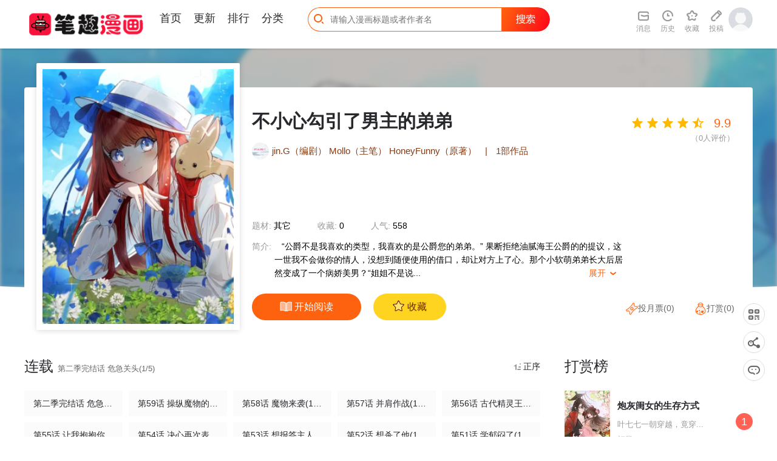

--- FILE ---
content_type: text/html; charset=utf-8
request_url: http://www.biqumh.com/index.php/comic/buxiaoxingouyinlenanzhudedidi
body_size: 12994
content:
<!DOCTYPE html>
<html>
<head>
<title>不小心勾引了男主的弟弟 - 笔趣阁漫画-漫画大全-免费漫画在线看-最好看的漫画</title>
<meta charset="utf-8">
<meta name="renderer" content="webkit">
<meta http-equiv="X-UA-Compatible" content="IE=Edge,chrome=1" >
<meta name="keywords" content="笔趣阁漫画,漫画屋,动漫屋,在线漫画,漫画大全,免费漫画,漫画在线看,手机看漫画,手机漫画,日漫,国漫,韩漫">
<meta name="description" content="笔趣阁漫画为您提供优质的漫画阅读体验，日本漫画,港台漫画,韩国漫画,欧美漫画,好漫画。热门漫画：火影忍者、海贼王、死神、一拳超人、古惑仔等漫画阅读网站，就在漫画屋">
<!-- Mccms core JS build, must be loaded -->
<script>var Mcpath = {url:'www.biqumh.com',web:'/',basepath:'/packs/',tpl:'/template/pc/default/',istel:1};</script>
<link rel="stylesheet" href="/packs/layui/css/layui.css">
<script src="/packs/layui/layui.all.js"></script>
<script src="/packs/mccms/base.js"></script>
<!-- //Mccms core JS build, must be loaded -->

<!-- This template needs to be built -->
<link rel="shortcut icon" href="/template/pc/default/images/favicon.ico" type="image/x-icon"/>
<link rel="Bookmark" href="/template/pc/default/images/favicon.ico"/>
<link rel="stylesheet" href="/template/pc/default/css/common_home.css">
<link rel="stylesheet" href="/template/pc/default/css/home.css">
<script src="/template/pc/default/js/jquery.lazyload.min.js"></script>
<script src="/template/pc/default/js/jquery.SuperSlide.2.1.3.js"></script>
<script src="/template/pc/default/js/index.js"></script>
<!--[if lt IE 9]>
	<script src="/template/pc/default/js/respond.js"></script>
<![endif]-->
<script>
window._bd_share_config = {"common" : {"bdSnsKey" : {},"bdText" : document.title,"bdUrl" : window.location.href,"bdDesc":'',"bdMini" : "2","bdMiniList" : false,"bdStyle" : "0","bdSize" : "32",},"share" : {}};
with(document)0[(getElementsByTagName('head')[0]||body).appendChild(createElement('script')).src='http://bdimg.share.baidu.com/static/api/js/share.js?cdnversion='+~(-new Date()/36e5)];
</script>


</head>
<body class="p-detail">
<div style='display:none;'><img src='/template/pc/default/images/app_logo.png' /></div>
<div class="in-header">
	<div class="in-header__wrap container--response">
    	<a class="in-header__logo" href="http://www.biqumh.com/"></a>
    	<div class="in-header__nav">
      		<ul class="clearfix">
		        <li id="nav_index" class="nav-item">
		        	<a href="http://www.biqumh.com/">首页</a>
		        	<div class="underline"></div>
		        </li>
		        <li id="nav_update" class="nav-item">
			        <a href="/index.php/custom/update">更新</a>
			        <div class="underline"></div>
		        </li>
		        <li id="nav_hot" class="nav-item">
		        	<a href="/index.php/custom/top">排行</a>
		        	<div class="underline"></div>
		        </li>
		        <li id="nav_type" class="nav-item">
		        	<a href="/index.php/category/">分类</a>
		        	<div class="underline"></div>
		        </li>
             <!--   <li id="nav_book" class="nav-item">
                    <a href="/index.php/book">小说</a>
                    <div class="underline"></div>
                    <img class="new" src="/template/pc/default/images/ic_nav_newxs.png" alt="new">
                </li>-->
      		</ul>
        </div>
        <div class="in-header__search">
            <input class="input j-header-input" type="text" placeholder="请输入漫画标题或者作者名">
            <span class="button"></span>
            <i class="iconfont icon-ic_head_search"></i>
            <div class="in-dialog--search hide">
                <div class="search-hot-wr">
                    <p class="dialog-title">今日热搜</p>
                    <div class="search-hot">
                        <script class="hot-search-tpl" type="text/html">
                          {{#layui.each(d, function(index, item) { }}
                            <div class="search-hot__item {{ index == 0 ? 'active' : '' }}">
                                <p class="search-item__name">
                                    <span class="num {{ index < 3 ? 'num--' + (index + 1) : '' }}">{{ index + 1 }}</span>
                                    <span class="comic-title">{{ item.name }}</span>
                                </p>
                                <a class="search-item__detail fl" href="{{ item.url }}">
                                    <span class="num {{ index < 3 ? 'num--' + (index + 1) : '' }}">{{ index + 1 }}</span>
                                    <span class="cover"><img src="{{ item.pic}}" alt="{{ item.name }}"></span>
                                    <p class="title">{{ item.name }}</p>
                                    <p class="text">作者：{{ item.author }}</p>
                                    <p class="text">{{ item.text}}</p>
                                </a>
                            </div>
                          {{# }) }}
                        </script>
                    </div>
                </div>
            </div>
        </div>
        <div class="in-header__user">
            <ul class="fl clearfix">
                <li class="user-item j-user-msg">
                    <a href="/index.php/user/message" rel="nofollow">
                        <i class="iconfont icon-ic_head_inform"></i>
                        <span class="item-text">消息</span>
                    </a>
                </li>
                <li class="user-item j-header-his">
                    <a href="/index.php/user/read" rel="nofollow">
                        <i class="iconfont icon-ic_head_footprint"></i>
                        <span class="item-text">历史</span>
                    </a>
                    <div class="in-dialog--his hide">
                        <p class="in-dialog__title">我看过的<a class="more" href="/index.php/user/read">查看全部></a></p>
                        <p class="in-dialog__offline">登录同步看到各端数据，<a class="hl" href="/index.php/user/login">请登录</a></p>
                        <ul class="in-dialog__user-list hide"></ul>
                        <script class="header-his-tpl" type="text/html">
                            {{# layui.each(d, function(index, item) { }}
                            <li class="list-item">
                                <a class="cover" href="{{ item.url }}"><img src="{{ item.pic}}" alt="{{ item.name }}"></a>
                                <p class="comic-title"><a href="{{ item.url }}">{{ item.name }}</a></p>
                                <p class="read-at">读至：<a href="{{ item.chapter_url }}">{{ item.chapter_name }}</a></p>
                                <p class="update">更至：<a class="hl" href="{{ item.chapter_xurl }}">{{ item.chapter_xname }}</a></p>
                                <a class="read" href="{{ item.chapter_url }}">续看></a>
                            </li>
                            {{# }) }}
                        </script>
                        <div class="in-dialog__empty">还没有看过的漫画，<a class="hl" href="/index.php/category/">去追一部</a></div>
                        <span class="triangle"><i class="iconfont icon-ic_nav_toast_sj"></i></span>
                    </div>
                </li>
                <li class="user-item j-header-coll">
                    <a href="/index.php/user/fav" rel="nofollow">
                        <i class="iconfont icon-ic_head_coll"></i>
                        <span class="item-text">收藏</span>
                    </a>
                    <div class="in-dialog--coll hide">
                        <p class="in-dialog__title">我收藏的<a class="more" href="/index.php/user/fav">查看全部></a></p>
                        <ul class="in-dialog__user-list">
                        <script class="header-coll-tpl" type="text/html">
                        {{# layui.each(d, function(index, item) { }}
                            <li class="list-item">
                                <a class="cover" href="{{ item.url }}"><img src="{{ item.pic}}" alt="{{ item.name }}"></a>
                                <p class="comic-title"><a href="{{ item.url }}">{{ item.name }}</a></p>
                                <p class="read-at">读至：<a href="{{ item.chapter_url }}">{{ item.chapter_name }}</a></p>
                                <p class="update">更至：<a class="hl" href="{{ item.chapter_xurl }}">{{ item.chapter_xname }}</a></p>
                                <a class="read" href="{{ item.chapter_url }}">续看></a>
                            </li>
                        {{# }) }}
                        </script>
                        </ul>
                        <div class="in-dialog__empty coll hide">还没有收藏的漫画，<a class="hl" href="/index.php/category/">去追一部</a></div>
                        <div class="in-dialog__empty offline">登录查看收藏记录，<a class="hl" href="/index.php/user/login">去登录</a></div>
                        <span class="triangle"><i class="iconfont icon-ic_nav_toast_sj"></i></span>
                    </div>
                </li>
                <li class="user-item">
                    <a href="/index.php/author/comic/add">
                        <i class="iconfont icon-ic_head_tg"></i>
                        <span class="item-text">投稿</span>
                    </a>
                </li>
                <!--
                <li class="user-item j-header-down">
                    <a href="" rel="nofollow">
                        <i class="iconfont icon-ic_head_app"></i>
                        <span class="item-text">下载APP</span>
                    </a>
                    <div class="in-dialog--download hide">
                        <img class="qr-code" src="/template/pc/default/images/pic_screen1_ewm.png" alt="下载二维码">
                        <p class="text"><i class="iconfont icon-ic_nav_app_"></i> 海量免费漫画</p>
                        <p class="text"><i class="iconfont icon-ic_nav_app_1"></i> 流畅阅读体验</p>
                        <p class="text"><i class="iconfont icon-ic_nav_app_2"></i> 无码高清画质</p>
                        <span class="triangle"><i class="iconfont icon-ic_nav_toast_sj"></i></span>
                    </div>
                </li>
            	-->
            </ul>
            <div class="j-header-avatar in-header__avatar fl">
                <a href="/index.php/user"><img class="j-user-avatar" src="/template/pc/default/images/pic_login_defaulthead.png" alt="用户头像"></a>
                <div class="j-dialog-avatar dialog__header-avatar hide">
                    <div class="in-dialog--avatar">
                        <span class="triangle"><i class="iconfont icon-ic_nav_toast_sj"></i></span>
                        <div class="j-dialog-tourist row-1">
                            <p class="base-info">
                                <a class="j-user-name nickname" href="/index.php/user/login">游客</a>
                                <i class="vip-tag icon icon-vip-tag"></i>
                                <a class="j-user-logout logout" href="/index.php/user/login">登录领更多</a>
                            </p>
                            <p class="expire">VIP到期：<span class="j-user-vip-time">体验已到期</span></p>
                        </div>
                        <div class="row-2">
                            <div class="fund-item">
                                <div class="fund-item__icon"><i class="icon-user-yb"></i></div>
                                <div class="fund-item__info">金币<br><span class="j-user-gold">0</span></div>
                            </div>
                            <div class="fund-item">
                                <div class="fund-item__icon"><i class="icon-user-yp"></i></div>
                                <div class="fund-item__info">月票<br><span class="j-user-ticket">0</span></div>
                            </div>
                        </div>
                    </div>
                    <script class="userinfo" type="text/html">
                        <span class="triangle"><i class="iconfont icon-ic_nav_toast_sj"></i></span>
                        <div class="j-dialog-user row-1">
                            <p class="base-info">
                                <a class="j-user-name nickname" href="/index.php/user">{{d.nichen}}</a>
                                <i class="j-user-vip vip-tag icon-vip-tag icon-vip-type2"></i>
                                <a class="j-user-logout logout" href="javascript:;">退出登录</a>
                            </p>
                            <p class="expire">VIP到期：<span class="j-user-vip-time">{{d.viptime}}</span></p>
                            <a class="j-agin-buy-vip buy-vip" href="javascript:;">续费VIP</a>
                        </div>
                        <div class="row-2">
                            <div class="fund-item">
                                <div class="fund-item__icon"><i class="icon-user-yb"></i></div>
                                <div class="fund-item__info">金币<br><span class="j-user-gold">{{d.cion}}</span></div>
                            </div>
                            <div class="fund-item">
                                <div class="fund-item__icon"><i class="icon-user-yp"></i></div>
                                <div class="fund-item__info">月票<br><span class="j-user-ticket">{{d.ticket}}</span></div>
                            </div>
                        </div>
                    </script>
                </div>
            </div>
        </div>
    </div>
</div>
<div class="de-info-wr" data-price="49" data-is_vip="1">
    <div class="de-info__bg" style="background-image: url('https://static-tw.baozimh.com/cover/buxiaoxingouyinliaonanzhudedidi-jingbianjumollozhubihoneyfunnyyuanzhu.jpg?w=285&h=375&q=100');"></div>
    <div class="de-info__overlay">
        <div class="overlay-bottom"></div>
    </div>
    <div class="container--response">
        <div class="de-info__box">
            <div class="de-info__cover"><img class="lazy" src="https://static-tw.baozimh.com/cover/buxiaoxingouyinliaonanzhudedidi-jingbianjumollozhubihoneyfunnyyuanzhu.jpg?w=285&h=375&q=100" alt="不小心勾引了男主的弟弟"></div>
            <p class="comic-title j-comic-title">不小心勾引了男主的弟弟</p>
            <div class="comic-author">
                <a href="/index.php/author"><img class="avatar" src="http://www.biqumh.com/packs/mccms/empty.png" alt="jin.G（编剧） Mollo（主笔） HoneyFunny（原著）"></a>
                <span class="name"><a href="/index.php/author">jin.G（编剧） Mollo（主笔） HoneyFunny（原著）</a></span>
                <span>|</span>
                <span><a href="/index.php/author">1部作品</a></span>
            </div>
            <div class="comic-status">
                <span class="text">题材: <b><a target="_blank" href="/index.php/category/tags/50">其它</a> </b></span>
                <span class="text">收藏: <b>0</b></span>
                <span class="text">人气: <b>558</b></span>
            </div>
            <div class="comic-intro">
                <span class="title">简介: </span>
                <p class="intro">
                “公爵不是我喜欢的类型，我喜欢的是公爵您的弟弟。” 果断拒绝油腻海王公爵的的提议，这一世我不会做你的情人，没想到随便使用的借口，却让对方上了心。那个小软萌弟弟长大后居然变成了一个病娇美男？“姐姐不是说...<p class="show"><span class="txt">展开</span> <i class="iconfont">&#xe6a3;</i></p>
                <p class="intro-total">“公爵不是我喜欢的类型，我喜欢的是公爵您的弟弟。” 果断拒绝油腻海王公爵的的提议，这一世我不会做你的情人，没想到随便使用的借口，却让对方上了心。那个小软萌弟弟长大后居然变成了一个病娇美男？“姐姐不是说喜欢我吗？”这个婚约该怎么拒绝呀！</p>
                </p>
            </div>
            <div class="comic-handles clearfix">
                <a class="btn--read" href="/index.php/chapter/2834681">
                    <i class="icon-de-read"></i>
                    <span class="txt1">开始阅读</span>
                </a>
                <a data-id="32273" class="btn--collect j-user-collect" href="javascript:void(0);">
                    <i class="icon-de-coll_hl"></i>
                    <i class="icon-de-coll"></i>
                    <span class="txt1">收藏</span>
                    <span class="txt2">已收藏</span>
                </a>
            </div>
            <div class="de-rate-wr">
                <div class="rate-handle" data-score="99"></div>
                <p class="rate-count">（<span class="num">0</span>人评价）</p>
            </div>
            <div class="de-user-handle">
                <a data-id="32273" data-name="不小心勾引了男主的弟弟" data-rank="100116" data-ticket="0" class="btn--ticket" href="javascript:void(0);"><i class="icon-de-ticket"></i>投月票(<font class='ticket-num'>0</font>)</a>
                <a class="btn--gold" href="javascript:void(0);"><i class="icon-de-gold "></i>打赏(<font class="cion-num">0</font>) </a>
            </div>
        </div>
    </div>
</div>
<div class="container--response de-container-wr clearfix">
    <div class="de-container">
        <div class="de-chapter">
            <div class="de-chapter__title">
                <span>连载</span>
                <span class="update-time">第二季完结话 危急关头&#40;1/5&#41;</span>
                <div class="btn--sort reversed" style="display: block;">
                  <span class="dx"><i class="iconfont icon-sortdown"></i> 倒序</span>
                  <span class="zx"><i class="iconfont icon-sortup"></i> 正序</span>
                </div>
            </div>
            <div class="chapter__list clearfix">
                <ul class="chapter__list-box clearfix">
                
                    <li class="j-chapter-item chapter__item chapter-573409">
                        <a class="j-chapter-link" href="/index.php/chapter/573409">
                            
                            
                            
                            序章 我喜欢的是你弟弟
                        </a>
                    </li>
                
                    <li class="j-chapter-item chapter__item chapter-573410">
                        <a class="j-chapter-link" href="/index.php/chapter/573410">
                            
                            
                            
                            第1话 初入公爵府
                        </a>
                    </li>
                
                    <li class="j-chapter-item chapter__item chapter-573411">
                        <a class="j-chapter-link" href="/index.php/chapter/573411">
                            
                            
                            
                            第2话 荒唐的梦
                        </a>
                    </li>
                
                    <li class="j-chapter-item chapter__item chapter-573412">
                        <a class="j-chapter-link" href="/index.php/chapter/573412">
                            
                            
                            
                            第3话 姐姐背你
                        </a>
                    </li>
                
                    <li class="j-chapter-item chapter__item chapter-573413">
                        <a class="j-chapter-link" href="/index.php/chapter/573413">
                            
                            
                            
                            第4话 会说话的兔子？
                        </a>
                    </li>
                
                    <li class="j-chapter-item chapter__item chapter-573414">
                        <a class="j-chapter-link" href="/index.php/chapter/573414">
                            
                            
                            
                            第5话 怦然心动
                        </a>
                    </li>
                
                    <li class="j-chapter-item chapter__item chapter-573415">
                        <a class="j-chapter-link" href="/index.php/chapter/573415">
                            
                            
                            
                            第6话 听姐姐的话
                        </a>
                    </li>
                
                    <li class="j-chapter-item chapter__item chapter-573416">
                        <a class="j-chapter-link" href="/index.php/chapter/573416">
                            
                            
                            
                            第7话 守护天使
                        </a>
                    </li>
                
                    <li class="j-chapter-item chapter__item chapter-573408">
                        <a class="j-chapter-link" href="/index.php/chapter/573408">
                            
                            
                            
                            第8话 不可救药的渣男
                        </a>
                    </li>
                
                    <li class="j-chapter-item chapter__item chapter-573407">
                        <a class="j-chapter-link" href="/index.php/chapter/573407">
                            
                            
                            
                            第9话 女孩帮助女孩
                        </a>
                    </li>
                
                    <li class="j-chapter-item chapter__item chapter-573406">
                        <a class="j-chapter-link" href="/index.php/chapter/573406">
                            
                            
                            
                            第10话 他叫我姐姐耶
                        </a>
                    </li>
                
                    <li class="j-chapter-item chapter__item chapter-573405">
                        <a class="j-chapter-link" href="/index.php/chapter/573405">
                            
                            
                            
                            第11话 魔法老师
                        </a>
                    </li>
                
                    <li class="j-chapter-item chapter__item chapter-573404">
                        <a class="j-chapter-link" href="/index.php/chapter/573404">
                            
                            
                            
                            第12话 折磨人的生理痛
                        </a>
                    </li>
                
                    <li class="j-chapter-item chapter__item chapter-573403">
                        <a class="j-chapter-link" href="/index.php/chapter/573403">
                            
                            
                            
                            第13话 变成兔子了？
                        </a>
                    </li>
                
                    <li class="j-chapter-item chapter__item chapter-573402">
                        <a class="j-chapter-link" href="/index.php/chapter/573402">
                            
                            
                            
                            第14话 魔法药
                        </a>
                    </li>
                
                    <li class="j-chapter-item chapter__item chapter-573401">
                        <a class="j-chapter-link" href="/index.php/chapter/573401">
                            
                            
                            
                            第15话 阳光开朗小姐
                        </a>
                    </li>
                
                    <li class="j-chapter-item chapter__item chapter-573400">
                        <a class="j-chapter-link" href="/index.php/chapter/573400">
                            
                            
                            
                            第16话 魔塔之行
                        </a>
                    </li>
                
                    <li class="j-chapter-item chapter__item chapter-573399">
                        <a class="j-chapter-link" href="/index.php/chapter/573399">
                            
                            
                            
                            第17话 致命弱点
                        </a>
                    </li>
                
                    <li class="j-chapter-item chapter__item chapter-573398">
                        <a class="j-chapter-link" href="/index.php/chapter/573398">
                            
                            
                            
                            第18话 成为魔法师
                        </a>
                    </li>
                
                    <li class="j-chapter-item chapter__item chapter-573397">
                        <a class="j-chapter-link" href="/index.php/chapter/573397">
                            
                            
                            
                            第19话 消灭男主计划
                        </a>
                    </li>
                
                    <li class="j-chapter-item chapter__item chapter-573396">
                        <a class="j-chapter-link" href="/index.php/chapter/573396">
                            
                            
                            
                            第20话 维护正太弟弟
                        </a>
                    </li>
                
                    <li class="j-chapter-item chapter__item chapter-573395">
                        <a class="j-chapter-link" href="/index.php/chapter/573395">
                            
                            
                            
                            第21话 初雪许愿
                        </a>
                    </li>
                
                    <li class="j-chapter-item chapter__item chapter-573394">
                        <a class="j-chapter-link" href="/index.php/chapter/573394">
                            
                            
                            
                            第22话 你真差劲
                        </a>
                    </li>
                
                    <li class="j-chapter-item chapter__item chapter-573393">
                        <a class="j-chapter-link" href="/index.php/chapter/573393">
                            
                            
                            
                            第23话 快快长大吧
                        </a>
                    </li>
                
                    <li class="j-chapter-item chapter__item chapter-573392">
                        <a class="j-chapter-link" href="/index.php/chapter/573392">
                            
                            
                            
                            第24话 魔晶石礼物
                        </a>
                    </li>
                
                    <li class="j-chapter-item chapter__item chapter-573391">
                        <a class="j-chapter-link" href="/index.php/chapter/573391">
                            
                            
                            
                            第25话 告白
                        </a>
                    </li>
                
                    <li class="j-chapter-item chapter__item chapter-573390">
                        <a class="j-chapter-link" href="/index.php/chapter/573390">
                            
                            
                            
                            第26话 不许你欺负姐姐
                        </a>
                    </li>
                
                    <li class="j-chapter-item chapter__item chapter-573389">
                        <a class="j-chapter-link" href="/index.php/chapter/573389">
                            
                            
                            
                            第27话 养女or儿媳
                        </a>
                    </li>
                
                    <li class="j-chapter-item chapter__item chapter-573388">
                        <a class="j-chapter-link" href="/index.php/chapter/573388">
                            
                            
                            
                            第28话 上战场
                        </a>
                    </li>
                
                    <li class="j-chapter-item chapter__item chapter-573387">
                        <a class="j-chapter-link" href="/index.php/chapter/573387">
                            
                            
                            
                            第29话 凯旋而归
                        </a>
                    </li>
                
                    <li class="j-chapter-item chapter__item chapter-573386">
                        <a class="j-chapter-link" href="/index.php/chapter/573386">
                            
                            
                            
                            第30话 姐姐在哪里
                        </a>
                    </li>
                
                    <li class="j-chapter-item chapter__item chapter-573385">
                        <a class="j-chapter-link" href="/index.php/chapter/573385">
                            
                            
                            
                            第31话 该怎么拒绝求婚呢
                        </a>
                    </li>
                
                    <li class="j-chapter-item chapter__item chapter-971031">
                        <a class="j-chapter-link" href="/index.php/chapter/971031">
                            
                            
                            
                            第32话 姐姐是害羞了吗
                        </a>
                    </li>
                
                    <li class="j-chapter-item chapter__item chapter-971029">
                        <a class="j-chapter-link" href="/index.php/chapter/971029">
                            
                            
                            
                            第33话 拒绝求婚
                        </a>
                    </li>
                
                    <li class="j-chapter-item chapter__item chapter-1657269">
                        <a class="j-chapter-link" href="/index.php/chapter/1657269">
                            
                            
                            
                            第34话 先从恋爱开始谈起
                        </a>
                    </li>
                
                    <li class="j-chapter-item chapter__item chapter-1663413">
                        <a class="j-chapter-link" href="/index.php/chapter/1663413">
                            
                            
                            
                            第35话 同意交往
                        </a>
                    </li>
                
                    <li class="j-chapter-item chapter__item chapter-1669304">
                        <a class="j-chapter-link" href="/index.php/chapter/1669304">
                            
                            
                            
                            第36话 第一次约会
                        </a>
                    </li>
                
                    <li class="j-chapter-item chapter__item chapter-1798344">
                        <a class="j-chapter-link" href="/index.php/chapter/1798344">
                            
                            
                            
                            第一季完结话 危险将至&#40;1/7&#41;
                        </a>
                    </li>
                
                    <li class="j-chapter-item chapter__item chapter-2398672">
                        <a class="j-chapter-link" href="/index.php/chapter/2398672">
                            
                            
                            
                            7月9日爆更5话~回归第二季！
                        </a>
                    </li>
                
                    <li class="j-chapter-item chapter__item chapter-2400091">
                        <a class="j-chapter-link" href="/index.php/chapter/2400091">
                            
                            
                            
                            第39话 二皇子的示好&#40;1/5&#41;
                        </a>
                    </li>
                
                    <li class="j-chapter-item chapter__item chapter-2400090">
                        <a class="j-chapter-link" href="/index.php/chapter/2400090">
                            
                            
                            
                            第40话 CP撒糖&#40;1/4&#41;
                        </a>
                    </li>
                
                    <li class="j-chapter-item chapter__item chapter-2400089">
                        <a class="j-chapter-link" href="/index.php/chapter/2400089">
                            
                            
                            
                            第41话 新的追求者&#40;1/4&#41;
                        </a>
                    </li>
                
                    <li class="j-chapter-item chapter__item chapter-2400088">
                        <a class="j-chapter-link" href="/index.php/chapter/2400088">
                            
                            
                            
                            第42话 她是在意我的&#40;1/5&#41;
                        </a>
                    </li>
                
                    <li class="j-chapter-item chapter__item chapter-2433477">
                        <a class="j-chapter-link" href="/index.php/chapter/2433477">
                            
                            
                            
                            第43话 太害羞了&#40;1/4&#41;
                        </a>
                    </li>
                
                    <li class="j-chapter-item chapter__item chapter-2471150">
                        <a class="j-chapter-link" href="/index.php/chapter/2471150">
                            
                            
                            
                            第44话 脱发困扰&#40;1/4&#41;
                        </a>
                    </li>
                
                    <li class="j-chapter-item chapter__item chapter-2501491">
                        <a class="j-chapter-link" href="/index.php/chapter/2501491">
                            
                            
                            
                            第45话 醉酒&#40;1/4&#41;
                        </a>
                    </li>
                
                    <li class="j-chapter-item chapter__item chapter-2572887">
                        <a class="j-chapter-link" href="/index.php/chapter/2572887">
                            
                            
                            
                            第46话 只能在我面前那样&#40;1/5&#41;
                        </a>
                    </li>
                
                    <li class="j-chapter-item chapter__item chapter-2573537">
                        <a class="j-chapter-link" href="/index.php/chapter/2573537">
                            
                            
                            
                            第47话 生发派对&#40;1/5&#41;
                        </a>
                    </li>
                
                    <li class="j-chapter-item chapter__item chapter-2597668">
                        <a class="j-chapter-link" href="/index.php/chapter/2597668">
                            
                            
                            
                            第48话 溢于言表的喜爱&#40;1/5&#41;
                        </a>
                    </li>
                
                    <li class="j-chapter-item chapter__item chapter-2627800">
                        <a class="j-chapter-link" href="/index.php/chapter/2627800">
                            
                            
                            
                            第49话 骚动&#40;1/4&#41;
                        </a>
                    </li>
                
                    <li class="j-chapter-item chapter__item chapter-2686343">
                        <a class="j-chapter-link" href="/index.php/chapter/2686343">
                            
                            
                            
                            第51话 学郁闷了&#40;1/5&#41;
                        </a>
                    </li>
                
                    <li class="j-chapter-item chapter__item chapter-2834688">
                        <a class="j-chapter-link" href="/index.php/chapter/2834688">
                            
                            
                            
                            第52话 想杀了他&#40;1/6&#41;
                        </a>
                    </li>
                
                    <li class="j-chapter-item chapter__item chapter-2834687">
                        <a class="j-chapter-link" href="/index.php/chapter/2834687">
                            
                            
                            
                            第53话 想报答主人&#40;1/7&#41;
                        </a>
                    </li>
                
                    <li class="j-chapter-item chapter__item chapter-2834686">
                        <a class="j-chapter-link" href="/index.php/chapter/2834686">
                            
                            
                            
                            第54话 决心再次表白&#40;1/6&#41;
                        </a>
                    </li>
                
                    <li class="j-chapter-item chapter__item chapter-2834685">
                        <a class="j-chapter-link" href="/index.php/chapter/2834685">
                            
                            
                            
                            第55话 让我抱抱你&#40;1/6&#41;
                        </a>
                    </li>
                
                    <li class="j-chapter-item chapter__item chapter-2834684">
                        <a class="j-chapter-link" href="/index.php/chapter/2834684">
                            
                            
                            
                            第56话 古代精灵王&#40;1/6&#41;
                        </a>
                    </li>
                
                    <li class="j-chapter-item chapter__item chapter-2787515">
                        <a class="j-chapter-link" href="/index.php/chapter/2787515">
                            
                            
                            
                            第57话 并肩作战&#40;1/6&#41;
                        </a>
                    </li>
                
                    <li class="j-chapter-item chapter__item chapter-2834683">
                        <a class="j-chapter-link" href="/index.php/chapter/2834683">
                            
                            
                            
                            第58话 魔物来袭&#40;1/6&#41;
                        </a>
                    </li>
                
                    <li class="j-chapter-item chapter__item chapter-2834682">
                        <a class="j-chapter-link" href="/index.php/chapter/2834682">
                            
                            
                            
                            第59话 操纵魔物的精灵师&#40;1/5&#41;
                        </a>
                    </li>
                
                    <li class="j-chapter-item chapter__item chapter-2834681">
                        <a class="j-chapter-link" href="/index.php/chapter/2834681">
                            
                            
                            
                            第二季完结话 危急关头&#40;1/5&#41;
                        </a>
                    </li>
                
                </ul>
                <div class="chapter__more hide" data-id="1">
                    <a class="btn close" href="javascript:void(0);">
                        <span class="down" href="javascript:void(0);">查看所有章节 <i class="iconfont icon-ic_detaillist_down1"></i></span>
                        <span class="up" href="javascript:void(0);">收起 <i class="iconfont icon-ic_detaillist_up"></i></span>
                    </a>
                </div>
            </div>
        </div>
        <div class="de-gift">
            <div class="de-gift__title">
                <span>用礼物支持大大</span>
                <p class="txt fr">
                    <span>金币余额 <b class="hl j-user-gold">0</b></span>
                    <span class="gap">|</span>
                    <a class="j-pay-gold" href="javascript:;">充值金币</a>
                </p>
            </div>
            <div class="de-gift__scroll clearfix"></div>
            <ul class="de-gift__item-box clearfix">
            
                <li class="de-gift__item active" data-id="1" data-cion="1">
                  <img class="gift-pic" src="http://www.biqumh.com/attachment/gift/2020/02/23/202002230109475103.png" alt="爱心猫粮">
                  <p class="title">爱心猫粮</p>
                  <p class="price">1金币</p>
                </li>
            
                <li class="de-gift__item" data-id="2" data-cion="10">
                  <img class="gift-pic" src="http://www.biqumh.com/attachment/gift/2020/02/23/202002230110417724.png" alt="南瓜喵">
                  <p class="title">南瓜喵</p>
                  <p class="price">10金币</p>
                </li>
            
                <li class="de-gift__item" data-id="3" data-cion="50">
                  <img class="gift-pic" src="http://www.biqumh.com/attachment/gift/2020/02/23/202002230110521793.png" alt="喵喵玩具">
                  <p class="title">喵喵玩具</p>
                  <p class="price">50金币</p>
                </li>
            
                <li class="de-gift__item" data-id="4" data-cion="88">
                  <img class="gift-pic" src="http://www.biqumh.com/attachment/gift/2020/02/23/202002230111068216.png" alt="喵喵毛线">
                  <p class="title">喵喵毛线</p>
                  <p class="price">88金币</p>
                </li>
            
                <li class="de-gift__item" data-id="5" data-cion="100">
                  <img class="gift-pic" src="http://www.biqumh.com/attachment/gift/2020/02/23/202002230111279507.png" alt="喵喵项圈">
                  <p class="title">喵喵项圈</p>
                  <p class="price">100金币</p>
                </li>
            
                <li class="de-gift__item" data-id="6" data-cion="200">
                  <img class="gift-pic" src="http://www.biqumh.com/attachment/gift/2020/02/23/202002230111366816.png" alt="喵喵手纸">
                  <p class="title">喵喵手纸</p>
                  <p class="price">200金币</p>
                </li>
            
                <li class="de-gift__item" data-id="7" data-cion="520">
                  <img class="gift-pic" src="http://www.biqumh.com/attachment/gift/2020/02/23/202002230112064988.png" alt="喵喵跑车">
                  <p class="title">喵喵跑车</p>
                  <p class="price">520金币</p>
                </li>
            
                <li class="de-gift__item" data-id="8" data-cion="1314">
                  <img class="gift-pic" src="http://www.biqumh.com/attachment/gift/2020/02/23/202002230112221466.png" alt="喵喵别墅">
                  <p class="title">喵喵别墅</p>
                  <p class="price">1314金币</p>
                </li>
            
            </ul>
            <div class="send-gift" data-mid="32273" data-id="0" data-cion="0">
                <span class="j-loading-icon loading-icon hide">
                    <i class="layui-icon layui-icon-loading layui-anim layui-anim-rotate layui-anim-loop"></i>
                </span>
                <span class="txt">我要打赏</span>
            </div>
        </div>
        <div class="guess-u-like clearfix">
            <p class="guess__title">猜你喜欢！最热漫画等你翻牌</p>
            <div class="guess__list clearfix">
                <div class="slide-wrapper">
                    
                    <div class="guess-item slide-item">
                        <div class="cover">
                            <a href="/index.php/comic/doupocangkong"><img class="lazy-slide lazy" data-original="https://static-tw.baozimh.com/cover/doupocangqiong-zhiyinmankerenxiang.jpg?w=285&h=375&q=100" src="/template/pc/default/images/bg_loadimg_3x4.png" alt="斗破苍穹"></a>
                            <div class="cover__tag">第499回 虛無吞炎</div>
                        </div>
                        <p class="comic__title"><a href="/index.php/comic/doupocangkong">斗破苍穹</a></p>
                        <p class="comic__feature">正所谓三十年河东三十...</p>
                    </div>
                    
                    <div class="guess-item slide-item">
                        <div class="cover">
                            <a href="/index.php/comic/hejiqirenpapapanengsuanzaijingyancishulima"><img class="lazy-slide lazy" data-original="https://static-tw.baozimh.com/cover/hejiqirenpapapanengsuanzaijingyancishulima-yiming.jpg?w=285&h=375&q=100" src="/template/pc/default/images/bg_loadimg_3x4.png" alt="和机器人啪啪啪能算在经验次数里吗？"></a>
                            <div class="cover__tag">第4卷特典</div>
                        </div>
                        <p class="comic__title"><a href="/index.php/comic/hejiqirenpapapanengsuanzaijingyancishulima">和机器人啪啪啪能算在经验次数里吗？</a></p>
                        <p class="comic__feature">欢迎观看和机器人啪啪...</p>
                    </div>
                    
                    <div class="guess-item slide-item">
                        <div class="cover">
                            <a href="/index.php/comic/modoujingbingdenuli"><img class="lazy-slide lazy" data-original="https://static-tw.baozimh.com/cover/modujingbingdenuli-zhucunyangping.jpg?w=285&h=375&q=100" src="/template/pc/default/images/bg_loadimg_3x4.png" alt="魔都精兵的奴隶"></a>
                            <div class="cover__tag">第172話</div>
                        </div>
                        <p class="comic__title"><a href="/index.php/comic/modoujingbingdenuli">魔都精兵的奴隶</a></p>
                        <p class="comic__feature">日本各地出现了异空间...</p>
                    </div>
                    
                    <div class="guess-item slide-item">
                        <div class="cover">
                            <a href="/index.php/comic/manhuadao"><img class="lazy-slide lazy" data-original="https://static-tw.baozimh.com/cover/manhuadao-tengzibuerxionga.jpg?w=285&h=375&q=100" src="/template/pc/default/images/bg_loadimg_3x4.png" alt="漫画道"></a>
                            <div class="cover__tag">第40話</div>
                        </div>
                        <p class="comic__title"><a href="/index.php/comic/manhuadao">漫画道</a></p>
                        <p class="comic__feature">高中生涯最后的暑假，...</p>
                    </div>
                    
                    <div class="guess-item slide-item">
                        <div class="cover">
                            <a href="/index.php/comic/yuanzun"><img class="lazy-slide lazy" data-original="http://oss.mkzcdn.com/comic/cover/20230106/63b79116552c5-750x999.jpg!cover-400" src="/template/pc/default/images/bg_loadimg_3x4.png" alt="元尊"></a>
                            <div class="cover__tag">中奖公告 中奖公告</div>
                        </div>
                        <p class="comic__title"><a href="/index.php/comic/yuanzun">元尊</a></p>
                        <p class="comic__feature">主人公周元，为周朝皇...</p>
                    </div>
                    
                    <div class="guess-item slide-item">
                        <div class="cover">
                            <a href="/index.php/comic/yishijiedeantaiquankanshechu"><img class="lazy-slide lazy" data-original="https://static-tw.baozimh.com/cover/yishijiedeantaiquankanshechu-bayuebacaihehui.jpg?w=285&h=375&q=100" src="/template/pc/default/images/bg_loadimg_3x4.png" alt="异世界的安泰全看社畜"></a>
                            <div class="cover__tag">第41話</div>
                        </div>
                        <p class="comic__title"><a href="/index.php/comic/yishijiedeantaiquankanshechu">异世界的安泰全看社畜</a></p>
                        <p class="comic__feature">如果效率超高的社畜在...</p>
                    </div>
                    
                    <div class="guess-item slide-item">
                        <div class="cover">
                            <a href="/index.php/comic/nianxialinjutianmigongxian"><img class="lazy-slide lazy" data-original="https://static-tw.baozimh.com/cover/nianxialinjutianmigongxian-eposimarutugomoriayu.jpg?w=285&h=375&q=100" src="/template/pc/default/images/bg_loadimg_3x4.png" alt="年下邻居 甜蜜攻陷"></a>
                            <div class="cover__tag">第10话</div>
                        </div>
                        <p class="comic__title"><a href="/index.php/comic/nianxialinjutianmigongxian">年下邻居 甜蜜攻陷</a></p>
                        <p class="comic__feature">年下四岁的学生强势闯...</p>
                    </div>
                    
                    <div class="guess-item slide-item">
                        <div class="cover">
                            <a href="/index.php/comic/guhuozai"><img class="lazy-slide lazy" data-original="https://static-tw.baozimh.com/cover/guhuozi-niulao.jpg?w=285&h=375&q=100" src="/template/pc/default/images/bg_loadimg_3x4.png" alt=" 古惑仔 "></a>
                            <div class="cover__tag">第2055回 佐维的杀手锏</div>
                        </div>
                        <p class="comic__title"><a href="/index.php/comic/guhuozai"> 古惑仔 </a></p>
                        <p class="comic__feature">   古惑仔創刊號 </p>
                    </div>
                    
                </div>
                <div class="prev"><i class="layui-icon layui-icon-left"></i></div>
                <div class="next"><i class="layui-icon layui-icon-right"></i></div>
            </div>
        </div>
        <div class="j-module-comment de-comment">
            <p class="de-comment__title">评论 <span class="count">共 <b class="j-comment-num hl">0</b> 条评论</span></p>
            <div class="comment-box de-comment__item">
                <div class="de-comment__item-left">
                    <div class="de-comment__item--avatar j-user-login">
                        <img class="j-user-avatar" src="/packs/mccms/user.png" alt="">
                    </div>
                </div>
                <div class="de-comment__item-right">
                    <div class="j-user-nick-name de-comment__item--nickname nickname" style="margin-bottom:8px;">主人，登录后才能发表评论呦~</div>
                    <div class="j-comment-box de-comment__item--comment">
                        <div class="de-comment__textarea-wrap">
                            <div class="comment-kuang j-comment-textarea de-comment__item--textarea has-placeholder" contenteditable="true" placeholder="看点槽点，不吐不快！别憋着，马上大声说出来吧～">看点槽点，不吐不快！别憋着，马上大声说出来吧～</div>
                        </div>
                        <div class="de-comment__item--btn-group">
                            <div class="j-comment-emoji de-comment__item--emoji"><i class="icon-comment-emoji"></i><span>表情</span>
                            <div class="j-comment-face-box de-comment__face-box hide">
                                <div class="triangle-up"></div>
                                <div class="de-comment__face-con">
                                    <ul class="j-facelist de-comment__face-list">
                                        
                                        <li class="j-face-item face-item" data-id="[em:1]">
                                            <img class="j-face-img" src="/packs/face/1.jpg" alt="">
                                            <p class="j-face-name">心碎</p>
                                        </li>
                                        
                                        <li class="j-face-item face-item" data-id="[em:2]">
                                            <img class="j-face-img" src="/packs/face/2.jpg" alt="">
                                            <p class="j-face-name">睡觉</p>
                                        </li>
                                        
                                        <li class="j-face-item face-item" data-id="[em:3]">
                                            <img class="j-face-img" src="/packs/face/3.jpg" alt="">
                                            <p class="j-face-name">吃瓜</p>
                                        </li>
                                        
                                        <li class="j-face-item face-item" data-id="[em:4]">
                                            <img class="j-face-img" src="/packs/face/4.jpg" alt="">
                                            <p class="j-face-name">嘿嘿嘿</p>
                                        </li>
                                        
                                        <li class="j-face-item face-item" data-id="[em:5]">
                                            <img class="j-face-img" src="/packs/face/5.jpg" alt="">
                                            <p class="j-face-name">心动</p>
                                        </li>
                                        
                                        <li class="j-face-item face-item" data-id="[em:6]">
                                            <img class="j-face-img" src="/packs/face/6.jpg" alt="">
                                            <p class="j-face-name">泪奔</p>
                                        </li>
                                        
                                        <li class="j-face-item face-item" data-id="[em:7]">
                                            <img class="j-face-img" src="/packs/face/7.jpg" alt="">
                                            <p class="j-face-name">闹了</p>
                                        </li>
                                        
                                        <li class="j-face-item face-item" data-id="[em:8]">
                                            <img class="j-face-img" src="/packs/face/8.jpg" alt="">
                                            <p class="j-face-name">求抱抱</p>
                                        </li>
                                        
                                        <li class="j-face-item face-item" data-id="[em:9]">
                                            <img class="j-face-img" src="/packs/face/9.jpg" alt="">
                                            <p class="j-face-name">开心</p>
                                        </li>
                                        
                                        <li class="j-face-item face-item" data-id="[em:10]">
                                            <img class="j-face-img" src="/packs/face/10.jpg" alt="">
                                            <p class="j-face-name">小鱼干</p>
                                        </li>
                                        
                                    </ul>
                                </div>
                            </div>
                            </div>
                            <div data-id="32273" class="j-comment-submit de-comment__item--submit">
                                发布评论
                            </div>
                        </div>
                    </div>
                </div>
            </div>
            <div class="mccms_comment_list"><span style="text-align: center;display: block;">评论加载中...</span></div>
        </div>
    </div>
    <div class="de-rank-wr clearfix">
        <div class="de-rank-box">
            <p class="head">打赏榜</p>
            <div class="rank-list">
                
                <div class="rank-item active">
                    <div class="item--default">
                        <span class="num num--1">1</span>
                        <span class="comic-name"><a href="/index.php/comic/paohuiguinudeshengcunfangshi">炮灰闺女的生存方式</a></span>
                        <span class="count">打赏：4</span>
                    </div>
                    <div class="item--detail hide">
                        <a class="cover" href="/index.php/comic/paohuiguinudeshengcunfangshi"><img class="lazy" src="https://static-tw.baozimh.com/cover/paohuiguinudeshengcunfangshi-wulichouchouliulangcaogongzuoshi.jpg?w=285&h=375&q=100" alt="炮灰闺女的生存方式"></a>
                        <p class="comic__title"><a href="/index.php/comic/paohuiguinudeshengcunfangshi">炮灰闺女的生存方式</a></p>
                        <p class="comic__feature">叶七七一朝穿越，竟穿...</p>
                        <p class="count">打赏：4</p>
                        <span class="num num--1">1</span>
                    </div>
                </div>
                
                <div class="rank-item">
                    <div class="item--default">
                        <span class="num num--2">2</span>
                        <span class="comic-name"><a href="/index.php/comic/renyuxianluo">人鱼陷落</a></span>
                        <span class="count">打赏：3</span>
                    </div>
                    <div class="item--detail hide">
                        <a class="cover" href="/index.php/comic/renyuxianluo"><img class="lazy" src="https://static-tw.baozimh.com/cover/renyuxianluo-linqianyuanzhuliulangcaogongzuoshi.jpg?w=285&h=375&q=100" alt="人鱼陷落"></a>
                        <p class="comic__title"><a href="/index.php/comic/renyuxianluo">人鱼陷落</a></p>
                        <p class="comic__feature">战术指挥大佬（撒娇白...</p>
                        <p class="count">打赏：3</p>
                        <span class="num num--2">2</span>
                    </div>
                </div>
                
                <div class="rank-item">
                    <div class="item--default">
                        <span class="num num--3">3</span>
                        <span class="comic-name"><a href="/index.php/comic/shuohuangdexiaogouhuibeichidiaode"> 说谎的小狗会被吃掉的 </a></span>
                        <span class="count">打赏：2</span>
                    </div>
                    <div class="item--detail hide">
                        <a class="cover" href="/index.php/comic/shuohuangdexiaogouhuibeichidiaode"><img class="lazy" src="https://static-tw.baozimh.com/cover/shuohuangdexiaogouhuibeichidiaode-px.jpg?w=285&h=375&q=100" alt=" 说谎的小狗会被吃掉的 "></a>
                        <p class="comic__title"><a href="/index.php/comic/shuohuangdexiaogouhuibeichidiaode"> 说谎的小狗会被吃掉的 </a></p>
                        <p class="comic__feature"> 明明是杂食动物，却...</p>
                        <p class="count">打赏：2</p>
                        <span class="num num--3">3</span>
                    </div>
                </div>
                
                <div class="rank-item">
                    <div class="item--default">
                        <span class="num num--4">4</span>
                        <span class="comic-name"><a href="/index.php/comic/worangzuixiangbeiyongbaodenanrengeiweixiele">我让最想被拥抱的男人给威胁了</a></span>
                        <span class="count">打赏：2</span>
                    </div>
                    <div class="item--detail hide">
                        <a class="cover" href="/index.php/comic/worangzuixiangbeiyongbaodenanrengeiweixiele"><img class="lazy" src="https://static-tw.baozimh.com/cover/worangzuixiangbeiyongbaodenanrengeiweixieliao-yingritizi.jpg?w=285&h=375&q=100" alt="我让最想被拥抱的男人给威胁了"></a>
                        <p class="comic__title"><a href="/index.php/comic/worangzuixiangbeiyongbaodenanrengeiweixiele">我让最想被拥抱的男人给威胁了</a></p>
                        <p class="comic__feature">&#40全一册&#4...</p>
                        <p class="count">打赏：2</p>
                        <span class="num num--4">4</span>
                    </div>
                </div>
                
                <div class="rank-item">
                    <div class="item--default">
                        <span class="num num--5">5</span>
                        <span class="comic-name"><a href="/index.php/comic/yuanzun">元尊</a></span>
                        <span class="count">打赏：2</span>
                    </div>
                    <div class="item--detail hide">
                        <a class="cover" href="/index.php/comic/yuanzun"><img class="lazy" src="http://oss.mkzcdn.com/comic/cover/20230106/63b79116552c5-750x999.jpg!cover-400" alt="元尊"></a>
                        <p class="comic__title"><a href="/index.php/comic/yuanzun">元尊</a></p>
                        <p class="comic__feature">主人公周元，为周朝皇...</p>
                        <p class="count">打赏：2</p>
                        <span class="num num--5">5</span>
                    </div>
                </div>
                
                <div class="rank-item">
                    <div class="item--default">
                        <span class="num num--6">6</span>
                        <span class="comic-name"><a href="/index.php/comic/yirenzhixia">一人之下</a></span>
                        <span class="count">打赏：2</span>
                    </div>
                    <div class="item--detail hide">
                        <a class="cover" href="/index.php/comic/yirenzhixia"><img class="lazy" src="https://static-tw.baozimh.com/cover/yirenzhixia-dongmantang.jpg?w=285&h=375&q=100" alt="一人之下"></a>
                        <p class="comic__title"><a href="/index.php/comic/yirenzhixia">一人之下</a></p>
                        <p class="comic__feature">一人之下漫画： 他，...</p>
                        <p class="count">打赏：2</p>
                        <span class="num num--6">6</span>
                    </div>
                </div>
                
                <div class="rank-item">
                    <div class="item--default">
                        <span class="num num--7">7</span>
                        <span class="comic-name"><a href="/index.php/comic/douluodalu4zhongjidouluo">斗罗大陆4终极斗罗</a></span>
                        <span class="count">打赏：2</span>
                    </div>
                    <div class="item--detail hide">
                        <a class="cover" href="/index.php/comic/douluodalu4zhongjidouluo"><img class="lazy" src="https://static-tw.baozimh.com/cover/douluodalu4zhongjidouluo-shenman.jpg?w=285&h=375&q=100" alt="斗罗大陆4终极斗罗"></a>
                        <p class="comic__title"><a href="/index.php/comic/douluodalu4zhongjidouluo">斗罗大陆4终极斗罗</a></p>
                        <p class="comic__feature">斗罗联邦科考队在极北...</p>
                        <p class="count">打赏：2</p>
                        <span class="num num--7">7</span>
                    </div>
                </div>
                
                <div class="rank-item">
                    <div class="item--default">
                        <span class="num num--8">8</span>
                        <span class="comic-name"><a href="/index.php/comic/nianxialinjutianmigongxian">年下邻居 甜蜜攻陷</a></span>
                        <span class="count">打赏：2</span>
                    </div>
                    <div class="item--detail hide">
                        <a class="cover" href="/index.php/comic/nianxialinjutianmigongxian"><img class="lazy" src="https://static-tw.baozimh.com/cover/nianxialinjutianmigongxian-eposimarutugomoriayu.jpg?w=285&h=375&q=100" alt="年下邻居 甜蜜攻陷"></a>
                        <p class="comic__title"><a href="/index.php/comic/nianxialinjutianmigongxian">年下邻居 甜蜜攻陷</a></p>
                        <p class="comic__feature">年下四岁的学生强势闯...</p>
                        <p class="count">打赏：2</p>
                        <span class="num num--8">8</span>
                    </div>
                </div>
                
                <div class="rank-item">
                    <div class="item--default">
                        <span class="num num--9">9</span>
                        <span class="comic-name"><a href="/index.php/comic/wotianmingdafanpaigezhoushuanggeng">我！天命大反派（隔周双更）</a></span>
                        <span class="count">打赏：2</span>
                    </div>
                    <div class="item--detail hide">
                        <a class="cover" href="/index.php/comic/wotianmingdafanpaigezhoushuanggeng"><img class="lazy" src="https://static-tw.baozimh.com/cover/wotianmingdafanpai-tianmingfanpaiyuanzhuhuizhudongman.jpg?w=285&h=375&q=100" alt="我！天命大反派（隔周双更）"></a>
                        <p class="comic__title"><a href="/index.php/comic/wotianmingdafanpaigezhoushuanggeng">我！天命大反派（隔周双更）</a></p>
                        <p class="comic__feature">顾长歌穿越到玄幻世界...</p>
                        <p class="count">打赏：2</p>
                        <span class="num num--9">9</span>
                    </div>
                </div>
                
                <div class="rank-item">
                    <div class="item--default">
                        <span class="num num--10">10</span>
                        <span class="comic-name"><a href="/index.php/comic/jojodeqimiaomaojianprat9thejojolands"> JOJO的奇妙冒險Prat9 The JOJO Lands </a></span>
                        <span class="count">打赏：1</span>
                    </div>
                    <div class="item--detail hide">
                        <a class="cover" href="/index.php/comic/jojodeqimiaomaojianprat9thejojolands"><img class="lazy" src="https://static-tw.baozimh.com/cover/jojodeqimiaomouxianprat9thejojolands-huangmufeiluyan.jpg?w=285&h=375&q=100" alt=" JOJO的奇妙冒險Prat9 The JOJO Lands "></a>
                        <p class="comic__title"><a href="/index.php/comic/jojodeqimiaomaojianprat9thejojolands"> JOJO的奇妙冒險Prat9 The JOJO Lands </a></p>
                        <p class="comic__feature"> “這是講述一個少年...</p>
                        <p class="count">打赏：1</p>
                        <span class="num num--10">10</span>
                    </div>
                </div>
                
            </div>
        </div>
        <div class="de-rank-box">
            <p class="head">月票榜</p>
            <div class="rank-list">
                
                <div class="rank-item active">
                    <div class="item--default">
                        <span class="num num--1">1</span>
                        <span class="comic-name"><a href="/index.php/comic/theunlimitedbingbujingjie"> The Unlimited兵部京介 </a></span>
                        <span class="count">月票：0</span>
                    </div>
                    <div class="item--detail hide">
                        <a class="cover" href="/index.php/comic/theunlimitedbingbujingjie"><img class="lazy" src="https://static-tw.baozimh.com/cover/theunlimitedbingbujingjie-zhuiminggaozhi.jpg?w=285&h=375&q=100" alt=" The Unlimited兵部京介 "></a>
                        <p class="comic__title"><a href="/index.php/comic/theunlimitedbingbujingjie"> The Unlimited兵部京介 </a></p>
                        <p class="comic__feature"> THE UNLIM...</p>
                        <p class="count">月票：0</p>
                        <span class="num num--1">1</span>
                    </div>
                </div>
                
                <div class="rank-item">
                    <div class="item--default">
                        <span class="num num--2">2</span>
                        <span class="comic-name"><a href="/index.php/comic/yrhmbaiheji20zhounianjinianduanpianji"> yrhm百合姬20週年紀念短篇集 </a></span>
                        <span class="count">月票：0</span>
                    </div>
                    <div class="item--detail hide">
                        <a class="cover" href="/index.php/comic/yrhmbaiheji20zhounianjinianduanpianji"><img class="lazy" src="https://static-tw.baozimh.com/cover/yrhmbaiheji20zhounianjinianduanpianji-duoren.jpg?w=285&h=375&q=100" alt=" yrhm百合姬20週年紀念短篇集 "></a>
                        <p class="comic__title"><a href="/index.php/comic/yrhmbaiheji20zhounianjinianduanpianji"> yrhm百合姬20週年紀念短篇集 </a></p>
                        <p class="comic__feature"> 百合姫20週年紀念...</p>
                        <p class="count">月票：0</p>
                        <span class="num num--2">2</span>
                    </div>
                </div>
                
                <div class="rank-item">
                    <div class="item--default">
                        <span class="num num--3">3</span>
                        <span class="comic-name"><a href="/index.php/comic/againzhonglaiyici"> Again!!重來一次 </a></span>
                        <span class="count">月票：0</span>
                    </div>
                    <div class="item--detail hide">
                        <a class="cover" href="/index.php/comic/againzhonglaiyici"><img class="lazy" src="https://static-tw.baozimh.com/cover/againzhonglaiyici-jiubaomeijinlang.jpg?w=285&h=375&q=100" alt=" Again!!重來一次 "></a>
                        <p class="comic__title"><a href="/index.php/comic/againzhonglaiyici"> Again!!重來一次 </a></p>
                        <p class="comic__feature"> 憑藉《桃花期》與《...</p>
                        <p class="count">月票：0</p>
                        <span class="num num--3">3</span>
                    </div>
                </div>
                
                <div class="rank-item">
                    <div class="item--default">
                        <span class="num num--4">4</span>
                        <span class="comic-name"><a href="/index.php/comic/naolicuo"> 腦力營 </a></span>
                        <span class="count">月票：0</span>
                    </div>
                    <div class="item--detail hide">
                        <a class="cover" href="/index.php/comic/naolicuo"><img class="lazy" src="https://static-tw.baozimh.com/cover/naoliying-susankim.jpg?w=285&h=375&q=100" alt=" 腦力營 "></a>
                        <p class="comic__title"><a href="/index.php/comic/naolicuo"> 腦力營 </a></p>
                        <p class="comic__feature"> 無論是充滿藝術氣息...</p>
                        <p class="count">月票：0</p>
                        <span class="num num--4">4</span>
                    </div>
                </div>
                
                <div class="rank-item">
                    <div class="item--default">
                        <span class="num num--5">5</span>
                        <span class="comic-name"><a href="/index.php/comic/huangyezhishoudetongku"> 荒野之獸的慟哭 </a></span>
                        <span class="count">月票：0</span>
                    </div>
                    <div class="item--detail hide">
                        <a class="cover" href="/index.php/comic/huangyezhishoudetongku"><img class="lazy" src="https://static-tw.baozimh.com/cover/huangyezhishoudetongku-yitengshi.jpg?w=285&h=375&q=100" alt=" 荒野之獸的慟哭 "></a>
                        <p class="comic__title"><a href="/index.php/comic/huangyezhishoudetongku"> 荒野之獸的慟哭 </a></p>
                        <p class="comic__feature">     這部漫畫有...</p>
                        <p class="count">月票：0</p>
                        <span class="num num--5">5</span>
                    </div>
                </div>
                
                <div class="rank-item">
                    <div class="item--default">
                        <span class="num num--6">6</span>
                        <span class="comic-name"><a href="/index.php/comic/bingyuehuaxueshijiexunyan"> 冰月花雪：世界巡演 </a></span>
                        <span class="count">月票：0</span>
                    </div>
                    <div class="item--detail hide">
                        <a class="cover" href="/index.php/comic/bingyuehuaxueshijiexunyan"><img class="lazy" src="https://static-tw.baozimh.com/cover/bingyuehuaxueshijiexunyan-marvelcomis.jpg?w=285&h=375&q=100" alt=" 冰月花雪：世界巡演 "></a>
                        <p class="comic__title"><a href="/index.php/comic/bingyuehuaxueshijiexunyan"> 冰月花雪：世界巡演 </a></p>
                        <p class="comic__feature"> 雪希是一位Kpop...</p>
                        <p class="count">月票：0</p>
                        <span class="num num--6">6</span>
                    </div>
                </div>
                
                <div class="rank-item">
                    <div class="item--default">
                        <span class="num num--7">7</span>
                        <span class="comic-name"><a href="/index.php/comic/leitingtegongduiv6"> 雷霆特攻隊V6 </a></span>
                        <span class="count">月票：0</span>
                    </div>
                    <div class="item--detail hide">
                        <a class="cover" href="/index.php/comic/leitingtegongduiv6"><img class="lazy" src="https://static-tw.baozimh.com/cover/leitingtegongduiv6-marvelcomics.jpg?w=285&h=375&q=100" alt=" 雷霆特攻隊V6 "></a>
                        <p class="comic__title"><a href="/index.php/comic/leitingtegongduiv6"> 雷霆特攻隊V6 </a></p>
                        <p class="comic__feature"> 革命將至！&quo...</p>
                        <p class="count">月票：0</p>
                        <span class="num num--7">7</span>
                    </div>
                </div>
                
                <div class="rank-item">
                    <div class="item--default">
                        <span class="num num--8">8</span>
                        <span class="comic-name"><a href="/index.php/comic/zaodaoquzhudelongshizailinguobuxiaoxindakaimoshuangcongruoxiaoguojiazhuanshenchengweidaliuzuijianglongzhileyuan"> 遭到驅逐的龍師在鄰國不小心大開無雙。~從弱小國家轉身成爲大陸最強龍之樂園~ </a></span>
                        <span class="count">月票：0</span>
                    </div>
                    <div class="item--detail hide">
                        <a class="cover" href="/index.php/comic/zaodaoquzhudelongshizailinguobuxiaoxindakaimoshuangcongruoxiaoguojiazhuanshenchengweidaliuzuijianglongzhileyuan"><img class="lazy" src="https://static-tw.baozimh.com/cover/zaodaoquzhudelongshizailinguobuxiaoxindakaiwushuangcongruoxiaoguojiazhuanshenchengweidaluzuiqianglongzhileyuan-zuotengjunguang.jpg?w=285&h=375&q=100" alt=" 遭到驅逐的龍師在鄰國不小心大開無雙。~從弱小國家轉身成爲大陸最強龍之樂園~ "></a>
                        <p class="comic__title"><a href="/index.php/comic/zaodaoquzhudelongshizailinguobuxiaoxindakaimoshuangcongruoxiaoguojiazhuanshenchengweidaliuzuijianglongzhileyuan"> 遭到驅逐的龍師在鄰國不小心大開無雙。~從弱小國家轉身成爲大陸最強龍之樂園~ </a></p>
                        <p class="comic__feature"> 德拉桀尼亞的龍師「...</p>
                        <p class="count">月票：0</p>
                        <span class="num num--8">8</span>
                    </div>
                </div>
                
                <div class="rank-item">
                    <div class="item--default">
                        <span class="num num--9">9</span>
                        <span class="comic-name"><a href="/index.php/comic/kuaiquganhuozhousijiang"> 快去幹活！宙斯醬!! </a></span>
                        <span class="count">月票：0</span>
                    </div>
                    <div class="item--detail hide">
                        <a class="cover" href="/index.php/comic/kuaiquganhuozhousijiang"><img class="lazy" src="https://static-tw.baozimh.com/cover/kuaiquganhuozhousijiang-qinye.jpg?w=285&h=375&q=100" alt=" 快去幹活！宙斯醬!! "></a>
                        <p class="comic__title"><a href="/index.php/comic/kuaiquganhuozhousijiang"> 快去幹活！宙斯醬!! </a></p>
                        <p class="comic__feature"> 宙斯身爲全知全能之...</p>
                        <p class="count">月票：0</p>
                        <span class="num num--9">9</span>
                    </div>
                </div>
                
                <div class="rank-item">
                    <div class="item--default">
                        <span class="num num--10">10</span>
                        <span class="comic-name"><a href="/index.php/comic/wangpaidazhentan"> 王牌大偵探 </a></span>
                        <span class="count">月票：0</span>
                    </div>
                    <div class="item--detail hide">
                        <a class="cover" href="/index.php/comic/wangpaidazhentan"><img class="lazy" src="https://static-tw.baozimh.com/cover/wangpaidazhentan-guanqijunsan.jpg?w=285&h=375&q=100" alt=" 王牌大偵探 "></a>
                        <p class="comic__title"><a href="/index.php/comic/wangpaidazhentan"> 王牌大偵探 </a></p>
                        <p class="comic__feature"> 王牌偵探社的老闆兼...</p>
                        <p class="count">月票：0</p>
                        <span class="num num--10">10</span>
                    </div>
                </div>
                
            </div>
        </div>
        <div class="de-daily">
            <p class="head">最近更新</p>
            <div class="daily-list">
            
                <div class="daily__item">
                    <a class="cover" href="/index.php/comic/ruhejujueguzhideqianfu"><img class="lazy" data-original="https://static-tw.baozimh.com/cover/ruhejujueguzhideqianfu-terrycherrypinkrim.jpg?w=285&h=375&q=100" src="/template/pc/default/images/bg_loadimg_3x4.png" alt=" 如何拒絕固執的前夫 "></a>
                    <p class="comic-title"><a href="/index.php/comic/ruhejujueguzhideqianfu"> 如何拒絕固執的前夫 </a></p>
                    <p class="tags"></p>
                    <p class="feature"> 儘管我的丈夫深愛着...</p>
                </div>
            
                <div class="daily__item">
                    <a class="cover" href="/index.php/comic/shendedagongshijie"><img class="lazy" data-original="https://static-tw.baozimh.com/cover/shendedagongshijie-deanymirteahwanjeonsol.jpg?w=285&h=375&q=100" src="/template/pc/default/images/bg_loadimg_3x4.png" alt="神的打工世界"></a>
                    <p class="comic-title"><a href="/index.php/comic/shendedagongshijie">神的打工世界</a></p>
                    <p class="tags">奇幻 都市 热血</p>
                    <p class="feature">世界变了，部分人觉醒...</p>
                </div>
            
                <div class="daily__item">
                    <a class="cover" href="/index.php/comic/tongzhenyongzhexiangchuhaoguanxi"><img class="lazy" data-original="https://static-tw.baozimh.com/cover/tongzhenyongzhexiangchuhaoguanxi-aoba.jpg?w=285&h=375&q=100" src="/template/pc/default/images/bg_loadimg_3x4.png" alt=" 童真勇者想处好关系 "></a>
                    <p class="comic-title"><a href="/index.php/comic/tongzhenyongzhexiangchuhaoguanxi"> 童真勇者想处好关系 </a></p>
                    <p class="tags">冒险 搞笑</p>
                    <p class="feature"> 为了打倒魔王…和同...</p>
                </div>
            
                <div class="daily__item">
                    <a class="cover" href="/index.php/comic/shaonianzailumier"><img class="lazy" data-original="https://static-tw.baozimh.com/cover/shaonianzailumier-qiajizhenzhenchang.jpg?w=285&h=375&q=100" src="/template/pc/default/images/bg_loadimg_3x4.png" alt="少年在卢米尔"></a>
                    <p class="comic-title"><a href="/index.php/comic/shaonianzailumier">少年在卢米尔</a></p>
                    <p class="tags">冒险 奇幻</p>
                    <p class="feature">生于平凡小镇的少年，...</p>
                </div>
            
                <div class="daily__item">
                    <a class="cover" href="/index.php/comic/pure001mm"><img class="lazy" data-original="https://static-tw.baozimh.com/cover/pure001mm-zhiqijiayizi.jpg?w=285&h=375&q=100" src="/template/pc/default/images/bg_loadimg_3x4.png" alt=" PURE0.01mm "></a>
                    <p class="comic-title"><a href="/index.php/comic/pure001mm"> PURE0.01mm </a></p>
                    <p class="tags">其它</p>
                    <p class="feature"> 淫亂又純潔的炮友轉...</p>
                </div>
            
                <div class="daily__item">
                    <a class="cover" href="/index.php/comic/zhiyegongyegaoxiaorichang"><img class="lazy" data-original="https://static-tw.baozimh.com/cover/zhiyegongyegaoxiaorichang-xiaohetisato.jpg?w=285&h=375&q=100" src="/template/pc/default/images/bg_loadimg_3x4.png" alt="只野工业高校日常"></a>
                    <p class="comic-title"><a href="/index.php/comic/zhiyegongyegaoxiaorichang">只野工业高校日常</a></p>
                    <p class="tags"></p>
                    <p class="feature">职高，男人没有费洛蒙...</p>
                </div>
            
                <div class="daily__item">
                    <a class="cover" href="/index.php/comic/woxiangbianchengyaoguai"><img class="lazy" data-original="https://static-tw.baozimh.com/cover/woxiangbianchengyaoguai-kodomopepa.jpg?w=285&h=375&q=100" src="/template/pc/default/images/bg_loadimg_3x4.png" alt=" 我想變成妖怪 "></a>
                    <p class="comic-title"><a href="/index.php/comic/woxiangbianchengyaoguai"> 我想變成妖怪 </a></p>
                    <p class="tags">懸疑</p>
                    <p class="feature"> 人與妖間奇妙的三角...</p>
                </div>
            
                <div class="daily__item">
                    <a class="cover" href="/index.php/comic/lijingxianyin"><img class="lazy" data-original="https://static-tw.baozimh.com/cover/lijingxianyin-changtianyouxingtingtianyiba.jpg?w=285&h=375&q=100" src="/template/pc/default/images/bg_loadimg_3x4.png" alt="历经弦音"></a>
                    <p class="comic-title"><a href="/index.php/comic/lijingxianyin">历经弦音</a></p>
                    <p class="tags"></p>
                    <p class="feature">在家庭和欠款的夹缝中...</p>
                </div>
            
                <div class="daily__item">
                    <a class="cover" href="/index.php/comic/zhiyubeilun"><img class="lazy" data-original="https://static-tw.baozimh.com/cover/zhiyubeilun-zhouqinsian.jpg?w=285&h=375&q=100" src="/template/pc/default/images/bg_loadimg_3x4.png" alt="治愈悖论"></a>
                    <p class="comic-title"><a href="/index.php/comic/zhiyubeilun">治愈悖论</a></p>
                    <p class="tags">纯爱</p>
                    <p class="feature">连日加班筋疲力尽、浑...</p>
                </div>
            
                <div class="daily__item">
                    <a class="cover" href="/index.php/comic/jianandarendebaigeishiemoji"><img class="lazy" data-original="https://static-tw.baozimh.com/cover/jianandarendebaigeishiemoji-nonco.jpg?w=285&h=375&q=100" src="/template/pc/default/images/bg_loadimg_3x4.png" alt="迦楠大人的白给是恶魔级"></a>
                    <p class="comic-title"><a href="/index.php/comic/jianandarendebaigeishiemoji">迦楠大人的白给是恶魔级</a></p>
                    <p class="tags">其它</p>
                    <p class="feature">恶魔女孩的初恋恋爱喜...</p>
                </div>
            
        </div>
      </div>
    </div>
</div>
<div class="footer-wrapper">
    <!-- footer-bottom -->
    <div class="container--response">
        <div class="footer-bottom">
            <ul class="footer-link clearfix">
                <li><a href="/index.php/custom/about" target="help" rel="nofollow">关于我们</a></li>
                <li><a href="/index.php/custom/contact" target="help" rel="nofollow">联系我们</a></li>
                <li><a href="/index.php/custom/map" target="help" rel="nofollow">网站地图</a></li>
                <li><a href="/index.php/custom/notice" target="help" rel="nofollow">法律声明</a></li>
                <li><a href="/index.php/custom/verify" target="help" rel="nofollow">内容审核</a></li>
                <li>网站统计</li>
            </ul>
            <p>
                <span>京ICP备18000000号</span>
                笔趣阁漫画-漫画大全-免费漫画在线看-最好看的漫画（www.biqumh.com）是一家漫画免费分享以及在线浏览平台
            </p>
            <p>
                <span>Copyright ©2010-2022 <a href="/" rel="nofollow">笔趣阁漫画-漫画大全-免费漫画在线看-最好看的漫画</a></span>版权所有
            </p>
        </div>
    </div>
</div>
<div class="in-aside-handle">
    <div class="aside__item qr-code">
        <i class="iconfont icon-ic_float_ewm"></i>
        <div class="qr-code-pic hide"></div>
    </div>
    <div class="aside__item share">
        <i class="iconfont icon-ic_float_fx"></i>
        <ul class="share-full clearfix hide bdsharebuttonbox" id="bdshare" data-tag="share_1">
            <a class="aside-share__item qq" data-cmd="sqq"></a>
            <a class="aside-share__item wx" data-cmd="weixin"></a>
            <a class="aside-share__item wb" data-cmd="tsina"></a>
            <a class="aside-share__item kj" data-cmd="qzone"></a>
        </ul>
    </div>
    <div class="aside__item feedback j-home-feed">
        <i class="iconfont icon-ic_float_fk"></i>
        <a href="tencent://message/?uin=888888&Site=www.biqumh.com&Menu=yes" target="_blank" rel="nofollow">
        <p class="feed-full hide">在线反馈</p>
        </a>
    </div>
    <div class="aside__item back-top hide">
        <i class="iconfont icon-ic_float_top"></i>
        <p class="back-full hide">返回顶部</p>
    </div>
</div>
<script src="/template/pc/default/js/jquery.liMarquee.js"></script>
<script type="text/javascript">
$(function(){
    chapterMore();
    get_comment(32273);
    get_Score(32273);
    giftList(32273);
    isCollect(32273);
    isBuyRead(32273);
})
</script>
<script src="/index.php/api/hits/comic/32273"></script><script defer src="https://static.cloudflareinsights.com/beacon.min.js/vcd15cbe7772f49c399c6a5babf22c1241717689176015" integrity="sha512-ZpsOmlRQV6y907TI0dKBHq9Md29nnaEIPlkf84rnaERnq6zvWvPUqr2ft8M1aS28oN72PdrCzSjY4U6VaAw1EQ==" data-cf-beacon='{"version":"2024.11.0","token":"4902f70376a2404c9dc3a85b3734783f","r":1,"server_timing":{"name":{"cfCacheStatus":true,"cfEdge":true,"cfExtPri":true,"cfL4":true,"cfOrigin":true,"cfSpeedBrain":true},"location_startswith":null}}' crossorigin="anonymous"></script>
</body>
</html>